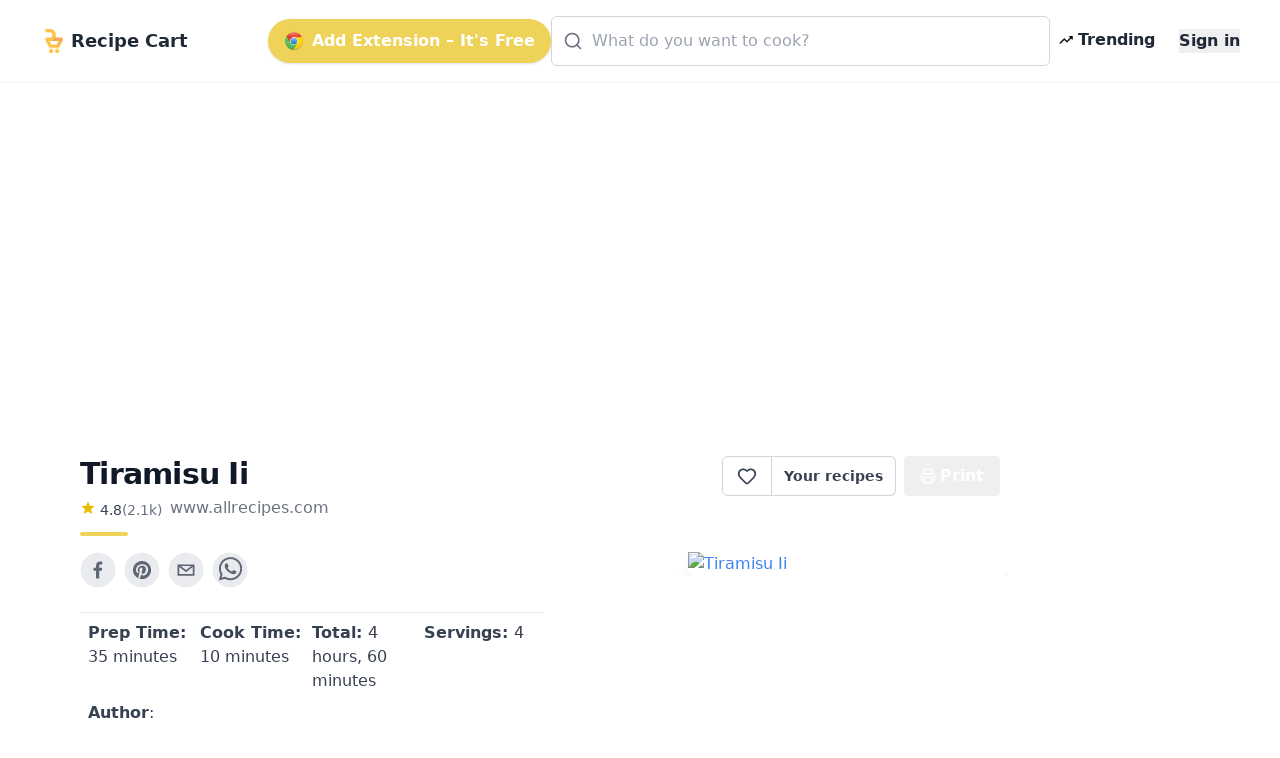

--- FILE ---
content_type: text/html; charset=utf-8
request_url: https://getrecipecart.com/recipe/tiramisu-ii/5fdb93a3a880f751f1005df7
body_size: 14588
content:
<!DOCTYPE html><html lang="en" class="scroll-smooth"><head><meta charSet="utf-8" data-next-head=""/><meta name="viewport" content="width=device-width" data-next-head=""/><script async="" type="text/javascript" src="https://pagead2.googlesyndication.com/pagead/js/adsbygoogle.js?client=ca-pub-4265365212624869" crossorigin="anonymous"></script><link rel="icon" href="/cartyellow.png" data-next-head=""/><meta property="twitter:creator" content="@get_recipe" data-next-head=""/><meta name="twitter:card" content="summary" data-next-head=""/><meta name="twitter:site" content="@get_recipe" data-next-head=""/><meta name="twitter:creator" content="@get_recipe" data-next-head=""/><meta property="og:type" content="website" data-next-head=""/><meta property="og:locale" content="en_US" data-next-head=""/><title data-next-head="">Tiramisu Ii | Recipe Cart | Recipe Cart</title><meta name="robots" content="index,follow" data-next-head=""/><meta property="og:title" content="Tiramisu Ii" data-next-head=""/><meta property="og:description" content="Mascarpone custard layered with whipped cream and rum and coffee soaked ladyfingers." data-next-head=""/><meta property="og:url" content="https://getrecipecart.com/recipe/tiramisu-ii/5fdb93a3a880f751f1005df7" data-next-head=""/><meta property="og:image" content="https://imagesvc.meredithcorp.io/v3/mm/image?url=https%3A%2F%2Fimages.media-allrecipes.com%2Fuserphotos%2F864554.jpg" data-next-head=""/><meta property="og:site_name" content="Recipe Cart" data-next-head=""/><link rel="canonical" href="https://getrecipecart.com/recipe/tiramisu-ii/5fdb93a3a880f751f1005df7" data-next-head=""/><link rel="preconnect" href="https://fonts.gstatic.com"/><link rel="preload" href="/_next/static/css/b09087770a1cf5eb.css" as="style"/><script type="application/ld+json" data-next-head="">{"@context":"https://schema.org","@type":"Recipe","name":"Tiramisu Ii","description":"Mascarpone custard layered with whipped cream and rum and coffee soaked ladyfingers.","datePublished":"2000-06-11T05:21:32.000Z","prepTime":"P0DT35M","cookTime":"P0DT10M","totalTime":"P0DT4M","keywords":[],"author":[{"@type":"Person","name":"Christine"}],"image":["https://imagesvc.meredithcorp.io/v3/mm/image?url=https%3A%2F%2Fimages.media-allrecipes.com%2Fuserphotos%2F864554.jpg"],"aggregateRating":{"@type":"AggregateRating","ratingCount":2066,"ratingValue":4.843659244917715},"recipeIngredient":["6 egg yolks","¾ cup white sugar","⅔ cup milk","1 ¼ cups heavy cream","½ teaspoon vanilla extract","1 pound mascarpone cheese, at room temperature","¼ cup strong brewed coffee, at room temperature","2 tablespoons rum","2 (3 ounce) packages ladyfinger cookies","1 tablespoon unsweetened cocoa powder"],"recipeInstructions":[{"@type":"HowToStep","text":"In a medium saucepan, whisk together egg yolks and sugar until well blended.  Whisk in milk and cook over medium heat, stirring constantly, until mixture boils.  Boil gently for 1 minute, remove from heat and allow to cool slightly.  Cover tightly and chill in refrigerator 1 hour."},{"@type":"HowToStep","text":"In a medium bowl, beat cream with vanilla until stiff peaks form."},{"@type":"HowToStep","text":"Whisk mascarpone into yolk mixture until smooth."},{"@type":"HowToStep","text":"In a small bowl, combine coffee and rum.  Split ladyfingers in half lengthwise and drizzle with coffee mixture."},{"@type":"HowToStep","text":"Arrange half of soaked ladyfingers in bottom of a 7x11 inch dish.  Spread half of mascarpone mixture over ladyfingers, then half of whipped cream over that.  Repeat layers and sprinkle with cocoa.  Cover and refrigerate 4 to 6 hours, until set."}]}</script><link href="https://fonts.googleapis.com/css?family=Source+Sans+Pro:400,700&amp;display=optional" rel="stylesheet"/><link href="https://fonts.googleapis.com/css2?family=Noto+Serif:wght@400;700&amp;display=swap" rel="stylesheet"/><link rel="stylesheet" href="/_next/static/css/b09087770a1cf5eb.css" data-n-g=""/><noscript data-n-css=""></noscript><script defer="" noModule="" src="/_next/static/chunks/polyfills-42372ed130431b0a.js"></script><script src="/_next/static/chunks/webpack-a339f4a57035852b.js" defer=""></script><script src="/_next/static/chunks/framework-14421c4268f5ae5e.js" defer=""></script><script src="/_next/static/chunks/main-f5c7413ac9cc4169.js" defer=""></script><script src="/_next/static/chunks/pages/_app-ae1a03ecd0322aa1.js" defer=""></script><script src="/_next/static/chunks/c455ed54-e645c4e9f8f4c9b2.js" defer=""></script><script src="/_next/static/chunks/988-ddf9509763b386a8.js" defer=""></script><script src="/_next/static/chunks/pages/recipe/%5B...params%5D-938f6033a4798493.js" defer=""></script><script src="/_next/static/QjkKsAnAvbn1QTH8MFusW/_buildManifest.js" defer=""></script><script src="/_next/static/QjkKsAnAvbn1QTH8MFusW/_ssgManifest.js" defer=""></script></head><body><link rel="preload" as="image" href="/cartyellow.png"/><link rel="preload" as="image" href="/chrome.png"/><link rel="preload" as="image" href="/trendingDark48.png"/><link rel="preload" as="image" href="/instacart-carrot.png"/><link rel="preload" as="image" href="/cartyellow48.png"/><div id="__next"><div><div><div class="Toastify"></div><div class="relative min-h-screen"><div id="content-wrap" class="flex flex-col justify-center items-center pt-18 pb-0 sm:pb-32"><nav id="header" class="no-print hidden md:flex fixed w-full z-10 top-0 bg-white/80 backdrop-blur supports-[backdrop-filter]:bg-white/60 text-gray-800 border-b border-gray-100"><div class="mx-auto w-full max-w-7xl  px-2 sm:px-4 md:px-6 lg:px-8 py-2"><div class="w-full flex flex-nowrap items-center justify-between py-2 z-10"><div class="pl-2 inline-flex items-center justify-start sm:flex-1"><a class="flex flex-nowrap items-center cursor-pointer whitespace-nowrap font-bold text-lg sm:text-2xl mr-1" href="/"><img class="mr-2 h-6" src="/cartyellow.png" alt="Recipe Cart"/><span class="text-xs sm:text-lg">Recipe Cart</span></a></div><div class="flex-grow z-20 px-2" id="nav-content"><ul class="flex flex-1 items-center justify-end gap-2 sm:gap-4"><button id="navAction" class="hidden lg:inline-flex mx-0 items-center bg-bgyellow text-white font-bold rounded-full py-2.5 px-4 shadow hover:shadow-md"><img class="h-5 mr-2 hidden lg:flex" src="/chrome.png" alt="Chrome logo"/>Add Extension – It&#x27;s Free</button><li class="hidden lg:flex flex-1 justify-center"><div class="w-full max-w-xl"><div class="relative transition-all w-full text-gray-800"><svg xmlns="http://www.w3.org/2000/svg" width="20" height="20" viewBox="0 0 24 24" fill="none" stroke="currentColor" stroke-width="2" stroke-linecap="round" stroke-linejoin="round" class="lucide lucide-search absolute left-3 top-1/2 transform -translate-y-1/2 text-gray-500 pointer-events-none z-10" aria-hidden="true"><path d="m21 21-4.34-4.34"></path><circle cx="11" cy="11" r="8"></circle></svg><form action="#"><div role="combobox" aria-haspopup="listbox" aria-owns="react-autowhatever-autosuggest" aria-expanded="false" class="relative w-full"><input type="text" autoComplete="off" aria-autocomplete="list" aria-controls="react-autowhatever-autosuggest" class="w-full pl-10 pr-10 py-3 rounded-md border border-gray-300 placeholder-gray-400 focus:outline-none focus:ring-2 focus:ring-bgyellow focus:border-bgyellow text-base" placeholder="What do you want to cook?" autoCapitalize="off" autoCorrect="off" value=""/><div id="react-autowhatever-autosuggest" role="listbox" class="w-full"></div></div></form></div></div></li><li><a class="text-gray-800 hover:text-gray-900 inline-flex items-center px-2 font-semibold no-underline cursor-pointer whitespace-nowrap" href="/popular"><img class="flex h-4 mr-1" src="/trendingDark48.png" alt="Trending"/><span class="flex text-xs sm:text-base">Trending</span></a></li><li><a class="hidden sm:inline-block text-gray-800 hover:text-gray-900 text-xs sm:text-base ml-4 font-semibold no-underline outline-none"><button class="font-bold">Sign in</button></a></li></ul></div></div></div><hr class="border-b border-gray-100 opacity-25 my-0 py-0"/></nav><div class="mx-auto w-full max-w-7xl pt-8 sm:pt-16 md:pt-20 px-2 sm:px-4 md:px-6 lg:px-8 w-full flex flex-row"><div class="flex-1 order-1 min-w-0"><div class="no-print my-4" style="display:flex;justify-content:center"><ins class="adsbygoogle" style="display:block;margin:16px 0px;width:100%;min-height:150px" data-ad-client="ca-pub-4265365212624869" data-ad-slot="3880067852" data-ad-format="auto" data-full-width-responsive="true"></ins></div><div class="flex flex-col pt-8 md:max-w-3xl lg:max-w-5xl text-left px-4 sm:px-12 w-full" id="print"><div class="flex w-full sm:flex-row justify-between items-center sm:items-start sm:mb-2"><div class="flex items-start justify-start flex-col mb-2"><h1 class="text-left font-bold tracking-tight text-2xl sm:text-3xl text-gray-900 flex-grow">Tiramisu Ii</h1><div class="flex flex-row items-center mt-1"><div class="flex flex-col items-center mr-2"><div class="flex flex-row"><svg xmlns="http://www.w3.org/2000/svg" width="16px" height="16px" viewBox="0 0 24 24" style="cursor:pointerEvent;pointer-events:none"><g class="nc-icon-wrapper" fill="#e7bd02"><path d="M12 17.27L18.18 21l-1.64-7.03L22 9.24l-7.19-.61L12 2 9.19 8.63 2 9.24l5.46 4.73L5.82 21z"></path></g></svg><p class="ml-1 text-left text-sm text-gray-700">4.8</p><p href="#" class="text-left text-sm text-gray-500">(<!-- -->2.1k<!-- -->)</p></div></div><span class="no-print text-sm sm:text-base mb-1 text-gray-500 hover:text-gray-700 underline-offset-2 hover:underline lowercase cursor-pointer">www.allrecipes.com</span></div><div class="h-1 w-12 bg-bgyellow rounded mt-2"></div></div><div class="hidden sm:flex sm:items-start"><div class="flex items-center print:hidden"><div class="h-10 inline-flex items-center font-semibold text-sm border border-gray-300 text-gray-700 py-2 px-3 rounded-l-md bg-white hover:bg-gray-50 focus:outline-none"><div class="flex items-center justify-center cursor-pointer text-gray-700 w-6 h-6 undefined"><svg xmlns="http://www.w3.org/2000/svg" width="20" height="20" viewBox="0 0 24 24" fill="none" stroke="currentColor" stroke-width="2" stroke-linecap="round" stroke-linejoin="round" class="lucide lucide-heart transition-all duration-150" aria-hidden="true"><path d="M2 9.5a5.5 5.5 0 0 1 9.591-3.676.56.56 0 0 0 .818 0A5.49 5.49 0 0 1 22 9.5c0 2.29-1.5 4-3 5.5l-5.492 5.313a2 2 0 0 1-3 .019L5 15c-1.5-1.5-3-3.2-3-5.5"></path></svg></div><div id="favorites-popup" class="hidden  bg-white shadow-xl mt-3 block z-50 font-normal leading-normal text-sm text-left no-underline break-words rounded-lg h-auto" style="width:260px"><div><div class="bg-white text-gray-900 font-semibold p-3 rounded-t-lg flex justify-between items-center">Recipe saved<button type="button" class="p-1 rounded hover:bg-gray-100" aria-label="Close"><svg xmlns="http://www.w3.org/2000/svg" width="16" height="16" viewBox="0 0 24 24" fill="none" stroke="currentColor" stroke-width="2" stroke-linecap="round" stroke-linejoin="round" class="lucide lucide-x" aria-hidden="true"><path d="M18 6 6 18"></path><path d="m6 6 12 12"></path></svg></button></div><div class="px-3 mt-2 mb-2"><p class="text-xs font-semibold uppercase tracking-wide text-gray-600">Your folders</p></div><div class="px-3 mt-1 mb-2 text-xs text-gray-500">No folders yet. Create one to organize this recipe.</div><div class="px-3 mt-3 mb-1 border-t border-gray-100 pt-3"><button type="button" class="flex items-center gap-2 text-sm text-gray-700 hover:text-gray-900 transition-colors"><svg xmlns="http://www.w3.org/2000/svg" width="16" height="16" viewBox="0 0 24 24" fill="none" stroke="currentColor" stroke-width="2" stroke-linecap="round" stroke-linejoin="round" class="lucide lucide-folder-plus text-gray-500" aria-hidden="true"><path d="M12 10v6"></path><path d="M9 13h6"></path><path d="M20 20a2 2 0 0 0 2-2V8a2 2 0 0 0-2-2h-7.9a2 2 0 0 1-1.69-.9L9.6 3.9A2 2 0 0 0 7.93 3H4a2 2 0 0 0-2 2v13a2 2 0 0 0 2 2Z"></path></svg>New Folder</button></div><div class="flex items-center justify-between gap-3 px-3 py-3 rounded-b-lg"><button class="h-8 w-full sm:w-auto my-1 text-gray-900 bg-bgyellow hover:bg-bgyellowdark focus:bg-bgyellowdark font-bold py-2 px-4 rounded outline-none inline-flex items-center justify-center whitespace-nowrap transition-colors duration-200 opacity-60 cursor-not-allowed hover:bg-bgyellow" disabled="">Add</button></div></div></div></div><a class="no-print h-10 inline-flex items-center font-semibold text-sm text-gray-700 px-3 bg-white border border-l-0 border-gray-300 hover:bg-gray-50 rounded-r-md focus:outline-none mr-2 whitespace-nowrap" href="/favorites">Your recipes</a></div><button type="button" class="text-white bg-gray-600 hover:bg-gray-900 h-10 inline-flex items-center justify-center mr-2 px-4 py-2 font-bold rounded outline-none whitespace-nowrap rounded hidden sm:inline-flex " name="Save Recipe"><svg xmlns="http://www.w3.org/2000/svg" class="h-4 w-4 mr-1" viewBox="0 0 24 24" fill="none" stroke="currentColor" stroke-width="2" stroke-linecap="round" stroke-linejoin="round"><path d="M6 9V2h12v7"></path><path d="M6 18H4a2 2 0 0 1-2-2v-5a2 2 0 0 1 2-2h16a2 2 0 0 1 2 2v5a2 2 0 0 1-2 2h-2"></path><path d="M6 14h12v8H6z"></path></svg>Print</button></div></div><div class="flex flex-col sm:flex-row justify-between items-center sm:items-start min-h-56"><div class="flex flex-col w-full"><div class="no-print flex justify-center sm:justify-start mt-2 sm:mb-4 sm:mt-0 gap-2"><div class="sm:hidden"><div class="flex items-center print:hidden"><div class="h-10 inline-flex items-center font-semibold text-sm border border-gray-300 text-gray-700 py-2 px-3 rounded-l-md bg-white hover:bg-gray-50 focus:outline-none"><div class="flex items-center justify-center cursor-pointer text-gray-700 w-6 h-6 undefined"><svg xmlns="http://www.w3.org/2000/svg" width="20" height="20" viewBox="0 0 24 24" fill="none" stroke="currentColor" stroke-width="2" stroke-linecap="round" stroke-linejoin="round" class="lucide lucide-heart transition-all duration-150" aria-hidden="true"><path d="M2 9.5a5.5 5.5 0 0 1 9.591-3.676.56.56 0 0 0 .818 0A5.49 5.49 0 0 1 22 9.5c0 2.29-1.5 4-3 5.5l-5.492 5.313a2 2 0 0 1-3 .019L5 15c-1.5-1.5-3-3.2-3-5.5"></path></svg></div><div id="favorites-popup" class="hidden  bg-white shadow-xl mt-3 block z-50 font-normal leading-normal text-sm text-left no-underline break-words rounded-lg h-auto" style="width:260px"><div><div class="bg-white text-gray-900 font-semibold p-3 rounded-t-lg flex justify-between items-center">Recipe saved<button type="button" class="p-1 rounded hover:bg-gray-100" aria-label="Close"><svg xmlns="http://www.w3.org/2000/svg" width="16" height="16" viewBox="0 0 24 24" fill="none" stroke="currentColor" stroke-width="2" stroke-linecap="round" stroke-linejoin="round" class="lucide lucide-x" aria-hidden="true"><path d="M18 6 6 18"></path><path d="m6 6 12 12"></path></svg></button></div><div class="px-3 mt-2 mb-2"><p class="text-xs font-semibold uppercase tracking-wide text-gray-600">Your folders</p></div><div class="px-3 mt-1 mb-2 text-xs text-gray-500">No folders yet. Create one to organize this recipe.</div><div class="px-3 mt-3 mb-1 border-t border-gray-100 pt-3"><button type="button" class="flex items-center gap-2 text-sm text-gray-700 hover:text-gray-900 transition-colors"><svg xmlns="http://www.w3.org/2000/svg" width="16" height="16" viewBox="0 0 24 24" fill="none" stroke="currentColor" stroke-width="2" stroke-linecap="round" stroke-linejoin="round" class="lucide lucide-folder-plus text-gray-500" aria-hidden="true"><path d="M12 10v6"></path><path d="M9 13h6"></path><path d="M20 20a2 2 0 0 0 2-2V8a2 2 0 0 0-2-2h-7.9a2 2 0 0 1-1.69-.9L9.6 3.9A2 2 0 0 0 7.93 3H4a2 2 0 0 0-2 2v13a2 2 0 0 0 2 2Z"></path></svg>New Folder</button></div><div class="flex items-center justify-between gap-3 px-3 py-3 rounded-b-lg"><button class="h-8 w-full sm:w-auto my-1 text-gray-900 bg-bgyellow hover:bg-bgyellowdark focus:bg-bgyellowdark font-bold py-2 px-4 rounded outline-none inline-flex items-center justify-center whitespace-nowrap transition-colors duration-200 opacity-60 cursor-not-allowed hover:bg-bgyellow" disabled="">Add</button></div></div></div></div><a class="no-print h-10 inline-flex items-center font-semibold text-sm text-gray-700 px-3 bg-white border border-l-0 border-gray-300 hover:bg-gray-50 rounded-r-md focus:outline-none mr-2 whitespace-nowrap" href="/favorites">Your recipes</a></div></div><button aria-label="facebook" class="react-share__ShareButton mr-2 no-print opacity-80 hover:opacity-100" style="background-color:transparent;border:none;padding:0;font:inherit;color:inherit;cursor:pointer"><svg viewBox="0 0 64 64" width="36" height="36"><circle cx="32" cy="32" r="31" fill="#3b5998" style="fill:#e5e7eb"></circle><path d="M34.1,47V33.3h4.6l0.7-5.3h-5.3v-3.4c0-1.5,0.4-2.6,2.6-2.6l2.8,0v-4.8c-0.5-0.1-2.2-0.2-4.1-0.2 c-4.1,0-6.9,2.5-6.9,7V28H24v5.3h4.6V47H34.1z" fill="#374151"></path></svg></button><button aria-label="pinterest" class="react-share__ShareButton mr-2 no-print opacity-80 hover:opacity-100" style="background-color:transparent;border:none;padding:0;font:inherit;color:inherit;cursor:pointer"><svg viewBox="0 0 64 64" width="36" height="36"><circle cx="32" cy="32" r="31" fill="#cb2128" style="fill:#e5e7eb"></circle><path d="M32,16c-8.8,0-16,7.2-16,16c0,6.6,3.9,12.2,9.6,14.7c0-1.1,0-2.5,0.3-3.7 c0.3-1.3,2.1-8.7,2.1-8.7s-0.5-1-0.5-2.5c0-2.4,1.4-4.1,3.1-4.1c1.5,0,2.2,1.1,2.2,2.4c0,1.5-0.9,3.7-1.4,5.7 c-0.4,1.7,0.9,3.1,2.5,3.1c3,0,5.1-3.9,5.1-8.5c0-3.5-2.4-6.1-6.7-6.1c-4.9,0-7.9,3.6-7.9,7.7c0,1.4,0.4,2.4,1.1,3.1 c0.3,0.3,0.3,0.5,0.2,0.9c-0.1,0.3-0.3,1-0.3,1.3c-0.1,0.4-0.4,0.6-0.8,0.4c-2.2-0.9-3.3-3.4-3.3-6.1c0-4.5,3.8-10,11.4-10 c6.1,0,10.1,4.4,10.1,9.2c0,6.3-3.5,11-8.6,11c-1.7,0-3.4-0.9-3.9-2c0,0-0.9,3.7-1.1,4.4c-0.3,1.2-1,2.5-1.6,3.4 c1.4,0.4,3,0.7,4.5,0.7c8.8,0,16-7.2,16-16C48,23.2,40.8,16,32,16z" fill="#374151"></path></svg></button><button aria-label="email" class="react-share__ShareButton mr-2 no-print opacity-80 hover:opacity-100" style="background-color:transparent;border:none;padding:0;font:inherit;color:inherit;cursor:pointer"><svg viewBox="0 0 64 64" width="36" height="36"><circle cx="32" cy="32" r="31" fill="#7f7f7f" style="fill:#e5e7eb"></circle><path d="M17,22v20h30V22H17z M41.1,25L32,32.1L22.9,25H41.1z M20,39V26.6l12,9.3l12-9.3V39H20z" fill="#374151"></path></svg></button><button aria-label="whatsapp" class="react-share__ShareButton mr-2 no-print opacity-80 hover:opacity-100" style="background-color:transparent;border:none;padding:0;font:inherit;color:inherit;cursor:pointer"><svg viewBox="0 0 64 64" width="36" height="36"><circle cx="32" cy="32" r="31" fill="#25D366" style="fill:#e5e7eb"></circle><path d="m42.32286,33.93287c-0.5178,-0.2589 -3.04726,-1.49644 -3.52105,-1.66732c-0.4712,-0.17346 -0.81554,-0.2589 -1.15987,0.2589c-0.34175,0.51004 -1.33075,1.66474 -1.63108,2.00648c-0.30032,0.33658 -0.60064,0.36247 -1.11327,0.12945c-0.5178,-0.2589 -2.17994,-0.80259 -4.14759,-2.56312c-1.53269,-1.37217 -2.56312,-3.05503 -2.86603,-3.57283c-0.30033,-0.5178 -0.03366,-0.80259 0.22524,-1.06149c0.23301,-0.23301 0.5178,-0.59547 0.7767,-0.90616c0.25372,-0.31068 0.33657,-0.5178 0.51262,-0.85437c0.17088,-0.36246 0.08544,-0.64725 -0.04402,-0.90615c-0.12945,-0.2589 -1.15987,-2.79613 -1.58964,-3.80584c-0.41424,-1.00971 -0.84142,-0.88027 -1.15987,-0.88027c-0.29773,-0.02588 -0.64208,-0.02588 -0.98382,-0.02588c-0.34693,0 -0.90616,0.12945 -1.37736,0.62136c-0.4712,0.5178 -1.80194,1.76053 -1.80194,4.27186c0,2.51134 1.84596,4.945 2.10227,5.30747c0.2589,0.33657 3.63497,5.51458 8.80262,7.74113c1.23237,0.5178 2.1903,0.82848 2.94111,1.08738c1.23237,0.38836 2.35599,0.33657 3.24402,0.20712c0.99159,-0.15534 3.04985,-1.24272 3.47963,-2.45956c0.44013,-1.21683 0.44013,-2.22654 0.31068,-2.45955c-0.12945,-0.23301 -0.46601,-0.36247 -0.98382,-0.59548m-9.40068,12.84407l-0.02589,0c-3.05503,0 -6.08417,-0.82849 -8.72495,-2.38189l-0.62136,-0.37023l-6.47252,1.68286l1.73463,-6.29129l-0.41424,-0.64725c-1.70875,-2.71846 -2.6149,-5.85116 -2.6149,-9.07706c0,-9.39809 7.68934,-17.06155 17.15993,-17.06155c4.58253,0 8.88029,1.78642 12.11655,5.02268c3.23625,3.21036 5.02267,7.50812 5.02267,12.06476c-0.0078,9.3981 -7.69712,17.06155 -17.14699,17.06155m14.58906,-31.58846c-3.93529,-3.80584 -9.1133,-5.95471 -14.62789,-5.95471c-11.36055,0 -20.60848,9.2065 -20.61625,20.52564c0,3.61684 0.94757,7.14565 2.75211,10.26282l-2.92557,10.63564l10.93337,-2.85309c3.0136,1.63108 6.4052,2.4958 9.85634,2.49839l0.01037,0c11.36574,0 20.61884,-9.2091 20.62403,-20.53082c0,-5.48093 -2.14111,-10.64081 -6.03239,-14.51915" fill="#374151"></path></svg></button></div><div class="grid grid-cols-2 sm:grid-cols-4 gap-y-1 mt-2 border-t border-gray-200 rounded-b px-2 py-2"><h3 class="text-sm sm:text-base text-gray-700 font-medium mb-1"><b>Prep Time: </b> <!-- -->35 minutes</h3><h3 class="text-sm sm:text-base text-gray-700 font-medium mb-1"><b>Cook Time: </b> <!-- -->10 minutes</h3><h3 class="text-sm sm:text-base text-gray-700 font-medium mb-1"><b>Total: </b> <!-- -->4 hours, 60 minutes</h3><h3 class="text-sm sm:text-base text-gray-700 font-medium mb-1"><b>Servings: </b> <!-- -->4</h3><h3 class="hidden sm:flex text-sm sm:text-base text-gray-700 font-medium"><b>Author</b> <!-- -->: Christine</h3></div></div><div class="flex text-blue-500 text-bgyellowdark justify-center sm:justify-end order-first sm:order-last w-full overflow-hidden"><img loading="lazy" class="flex w-full sm:max-w-xs max-h-56 rounded-md object-cover shadow-lg no-print" src="https://imagesvc.meredithcorp.io/v3/mm/image?url=https%3A%2F%2Fimages.media-allrecipes.com%2Fuserphotos%2F864554.jpg" alt="Tiramisu Ii"/></div></div><div class="mt-4 flex flex-col items-start border-t-2 border-greengray"><h2 class="text-lg sm:text-xl font-semibold text-gray-800 mt-4 mb-2">Ingredients</h2><div class="flex flex-col"><div class="inline-block"><span class="text-sm font-semibold text-gray-500 hover:text-gray-600 focus:text-gray-600 cursor-pointer underline">Remove All</span> · <span class="text-sm font-semibold text-gray-500 hover:text-gray-600 focus:text-gray-600 cursor-pointer underline">Remove Spices</span> · <span class="text-sm font-semibold text-gray-500 hover:text-gray-600 focus:text-gray-600 cursor-pointer underline ">Remove Staples</span></div><div class="grid grid-cols-1 sm:grid-cols-2 w-full font-serif"><label class="trim-spacing inline-flex items-center mt-3 pr-4"><input type="checkbox" class="form-checkbox h-6 w-6 text-btngreen" checked="" value="6 egg yolks"/><span class="ml-4 text-gray-700 font-medium">6 egg yolks</span></label><label class="trim-spacing inline-flex items-center mt-3 pr-4"><input type="checkbox" class="form-checkbox h-6 w-6 text-btngreen" value="¾ cup white sugar"/><span class="ml-4 text-gray-700 font-medium">¾ cup white sugar</span></label><label class="trim-spacing inline-flex items-center mt-3 pr-4"><input type="checkbox" class="form-checkbox h-6 w-6 text-btngreen" checked="" value="⅔ cup milk"/><span class="ml-4 text-gray-700 font-medium">⅔ cup milk</span></label><label class="trim-spacing inline-flex items-center mt-3 pr-4"><input type="checkbox" class="form-checkbox h-6 w-6 text-btngreen" checked="" value="1 ¼ cups heavy cream"/><span class="ml-4 text-gray-700 font-medium">1 ¼ cups heavy cream</span></label><label class="trim-spacing inline-flex items-center mt-3 pr-4"><input type="checkbox" class="form-checkbox h-6 w-6 text-btngreen" checked="" value="½ teaspoon vanilla extract"/><span class="ml-4 text-gray-700 font-medium">½ teaspoon vanilla extract</span></label><label class="trim-spacing inline-flex items-center mt-3 pr-4"><input type="checkbox" class="form-checkbox h-6 w-6 text-btngreen" checked="" value="1 pound mascarpone cheese, at room temperature"/><span class="ml-4 text-gray-700 font-medium">1 pound mascarpone cheese, at room temperature</span></label><label class="trim-spacing inline-flex items-center mt-3 pr-4"><input type="checkbox" class="form-checkbox h-6 w-6 text-btngreen" checked="" value="¼ cup strong brewed coffee, at room temperature"/><span class="ml-4 text-gray-700 font-medium">¼ cup strong brewed coffee, at room temperature</span></label><label class="trim-spacing inline-flex items-center mt-3 pr-4"><input type="checkbox" class="form-checkbox h-6 w-6 text-btngreen" checked="" value="2 tablespoons rum"/><span class="ml-4 text-gray-700 font-medium">2 tablespoons rum</span></label><label class="trim-spacing inline-flex items-center mt-3 pr-4"><input type="checkbox" class="form-checkbox h-6 w-6 text-btngreen" checked="" value="2 (3 ounce) packages ladyfinger cookies"/><span class="ml-4 text-gray-700 font-medium">2 (3 ounce) packages ladyfinger cookies</span></label><label class="trim-spacing inline-flex items-center mt-3 pr-4"><input type="checkbox" class="form-checkbox h-6 w-6 text-btngreen" checked="" value="1 tablespoon unsweetened cocoa powder"/><span class="ml-4 text-gray-700 font-medium">1 tablespoon unsweetened cocoa powder</span></label></div><div class="no-print w-full bg-paper border rounded-sm border-gray-300 flex flex-col p-2 items-center justify-center mt-4"><p class="text-md sm:text-xl font-semibold mb-3 text-center text-gray-800 uppercase inline-block">Export <b>9</b> ingredients for grocery delivery</p><div class="flex w-full flex-col sm:flex-row items-center justify-center"><button type="button" class="text-white bg-bgyellow hover:bg-bgyellowdark h-10 inline-flex items-center justify-center mr-2 px-4 py-2 font-bold rounded outline-none whitespace-nowrap rounded  mb-3 shadow-md w-full sm:w-80" name="Order on Instacart"><img class="h-4 mr-2" src="/instacart-carrot.png" alt="instacart"/><span class="text-md font-semibold">Order on Instacart</span></button></div></div></div></div><div class="no-print my-4" style="display:flex;justify-content:center"><ins class="adsbygoogle" style="display:block;margin:16px 0px;width:100%;min-height:200px" data-ad-client="ca-pub-4265365212624869" data-ad-slot="9688394970" data-ad-format="auto" data-full-width-responsive="true"></ins></div><h2 class="text-lg sm:text-xl font-semibold text-gray-800 my-4">Instructions</h2><div class="w-full no-print flex flex-col sm:flex-row items-center justify-center bg-gray-100 rounded py-4 border"><div class="flex flex-col justify-center"><span class="w-full text-center text-sm text-gray-500 uppercase">Helping creators monetize</span><button type="button" class="text-white bg-gray-600 hover:bg-gray-800 h-10 inline-flex items-center justify-center mr-2 px-4 py-2 font-bold rounded outline-none whitespace-nowrap rounded  mb-2 h-16 rounded-xl gradient"><i data-eva="eye-outline" data-eva-fill="#fff" data-eva-height="24px" data-eva-width="24px"></i><span class="ml-2 text-md font-semibold">View Recipe Instructions</span></button></div><div class="flex flex-col justify-center sm:mr-8"><span class="w-full text-center text-sm text-gray-500 uppercase">Show ad-free recipes at the top of any site <!-- -->
</span><button type="button" class="text-white bg-gray-600 hover:bg-gray-800 h-10 inline-flex items-center justify-center mr-2 px-4 py-2 font-bold rounded outline-none whitespace-nowrap rounded  mb-2 h-16 rounded-xl bg-gray-700 align-center "><img class="mt-2 h-6 mr-2" src="/chrome.png" alt="Chrome logo"/>Add to Chrome</button></div></div><div class="flex flex-col items-start py-8"><p class="text-md sm:text-lg font-bold mb-1 text-gray-700 whitespace-pre-wrap uppercase">Step 1</p><p class="text-md font-serif sm:text-lg mb-4 font-normal whitespace-pre-wrap leading-relaxed">In a medium saucepan, whisk together egg yolks and sugar until well blended.  Whisk in milk and cook over medium heat, stirring constantly, until mixture boils.  Boil gently for 1 minute, remove from heat and allow to cool slightly.  Cover tightly and chill in refrigerator 1 hour.</p><p class="text-md sm:text-lg font-bold mb-1 text-gray-700 whitespace-pre-wrap uppercase">Step 2</p><p class="text-md font-serif sm:text-lg mb-4 font-normal whitespace-pre-wrap leading-relaxed">In a medium bowl, beat cream with vanilla until stiff peaks form.</p><p class="text-md sm:text-lg font-bold mb-1 text-gray-700 whitespace-pre-wrap uppercase">Step 3</p><p class="text-md font-serif sm:text-lg mb-4 font-normal whitespace-pre-wrap leading-relaxed">Whisk mascarpone into yolk mixture until smooth.</p><p class="text-md sm:text-lg font-bold mb-1 text-gray-700 whitespace-pre-wrap uppercase">Step 4</p><p class="text-md font-serif sm:text-lg mb-4 font-normal whitespace-pre-wrap leading-relaxed">In a small bowl, combine coffee and rum.  Split ladyfingers in half lengthwise and drizzle with coffee mixture.</p><p class="text-md sm:text-lg font-bold mb-1 text-gray-700 whitespace-pre-wrap uppercase">Step 5</p><p class="text-md font-serif sm:text-lg mb-4 font-normal whitespace-pre-wrap leading-relaxed">Arrange half of soaked ladyfingers in bottom of a 7x11 inch dish.  Spread half of mascarpone mixture over ladyfingers, then half of whipped cream over that.  Repeat layers and sprinkle with cocoa.  Cover and refrigerate 4 to 6 hours, until set.</p></div></div></div></div><section class="no-print w-full pt-4 pb-8 bg-gray-50 border-t border-gray-100"><div class="mx-auto w-full max-w-7xl pt-8 sm:pt-16 md:pt-20 px-2 sm:px-4 md:px-6 lg:px-8 flex flex-col"><div class="w-full flex items-center justify-between mb-2 px-2"><h2 class="text-xl sm:text-2xl font-semibold text-gray-800">Top similar recipes</h2><span class="hidden sm:block text-sm text-gray-500">Curated for you</span></div><div class="h-0.5 w-12 bg-bgyellow rounded mb-2 mx-2"></div><div class="flex overflow-x-auto md:flex-row sm:row-wrap items-center whitespace-nowrap gap-2 pb-2"></div><div class="no-print my-4" style="display:flex;justify-content:center"><ins class="adsbygoogle" style="display:block;margin:16px 0px;width:100%;min-height:250px" data-ad-client="ca-pub-4265365212624869" data-ad-slot="7146177839" data-ad-format="auto" data-full-width-responsive="true"></ins></div></div></section><div class="w-full md:hidden"><section id="bottom-navigation" class="block fixed inset-x-0 bottom-0 z-[1000] bg-white/90 backdrop-blur supports-[backdrop-filter]:bg-white/70 shadow border-t border-gray-200"><div id="tabs" class="flex justify-between py-1"><a class="w-full text-gray-700 justify-center inline-block text-center pt-1 pb-1 " href="/"><svg xmlns="http://www.w3.org/2000/svg" width="24" height="24" viewBox="0 0 24 24" fill="none" stroke="currentColor" stroke-width="2" stroke-linecap="round" stroke-linejoin="round" class="lucide lucide-house h-6 w-6 mx-auto" aria-hidden="true"><path d="M15 21v-8a1 1 0 0 0-1-1h-4a1 1 0 0 0-1 1v8"></path><path d="M3 10a2 2 0 0 1 .709-1.528l7-5.999a2 2 0 0 1 2.582 0l7 5.999A2 2 0 0 1 21 10v9a2 2 0 0 1-2 2H5a2 2 0 0 1-2-2z"></path></svg><span class="tab tab-home block text-xs">Home</span></a><a href="#" class="w-full text-gray-700 justify-center inline-block text-center pt-1 pb-1 "><svg xmlns="http://www.w3.org/2000/svg" width="24" height="24" viewBox="0 0 24 24" fill="none" stroke="currentColor" stroke-width="2" stroke-linecap="round" stroke-linejoin="round" class="lucide lucide-trending-up h-6 w-6 mx-auto" aria-hidden="true"><path d="M16 7h6v6"></path><path d="m22 7-8.5 8.5-5-5L2 17"></path></svg><span class="tab tab-kategori block text-xs">Trending</span></a><a href="#" class="w-full text-gray-700 justify-center inline-block text-center pt-1 pb-1 "><svg xmlns="http://www.w3.org/2000/svg" width="24" height="24" viewBox="0 0 24 24" fill="none" stroke="currentColor" stroke-width="2" stroke-linecap="round" stroke-linejoin="round" class="lucide lucide-search h-6 w-6 mx-auto" aria-hidden="true"><path d="m21 21-4.34-4.34"></path><circle cx="11" cy="11" r="8"></circle></svg><span class="tab tab-explore block text-xs">Search</span></a><a href="#" class="w-full text-gray-700 justify-center inline-block text-center pt-1 pb-1 "><svg xmlns="http://www.w3.org/2000/svg" width="24" height="24" viewBox="0 0 24 24" fill="none" stroke="currentColor" stroke-width="2" stroke-linecap="round" stroke-linejoin="round" class="lucide lucide-log-in h-6 w-6 mx-auto" aria-hidden="true"><path d="m10 17 5-5-5-5"></path><path d="M15 12H3"></path><path d="M15 3h4a2 2 0 0 1 2 2v14a2 2 0 0 1-2 2h-4"></path></svg><span class="tab tab-whishlist block text-xs">Sign in</span></a></div></section></div></div><footer class="bg-white border-t w-full"><div class="mx-auto w-full max-w-7xl pt-8 sm:pt-16 md:pt-20 px-2 sm:px-4 md:px-6 lg:px-8 py-8"><div class="w-full grid grid-cols-1 sm:grid-cols-3 gap-8 items-start"><div class="flex items-start"><div class="pl-2 inline-flex items-center"><img class="h-6 mr-2" src="/cartyellow48.png" alt="Recipe Cart"/><a class="cursor-pointer text-bgyellowdark font-bold text-2xl lg:text-3xl" href="/">Recipe Cart</a></div></div><div><p class="uppercase text-gray-500 tracking-wide text-sm mb-2">Legal</p><ul class="list-reset mb-6"><li class="mt-2 inline-block mr-2 md:block md:mr-0"><a class="no-underline text-gray-800 hover:text-gray-900" href="/privacy">Privacy</a></li></ul></div><div><p class="uppercase text-gray-500 tracking-wide text-sm mb-2">Contact</p><ul class="list-reset mb-6"><li class="mt-2"><a class="no-underline text-gray-800 hover:text-gray-900" href="mailto:support@getrecipecart.com">Email</a></li><li class="mt-2"><a class="no-underline text-gray-800 hover:text-gray-900" href="/bloggers">For Bloggers / DMCA</a></li></ul></div><div><p class="uppercase text-gray-500 tracking-wide text-sm mb-2">Contact</p><ul class="list-reset mb-6"><li class="mt-2"><a href="https://go.cheddarcash.com/recipe-listing" class="no-underline text-gray-800 hover:text-gray-900">Cheddar: Recommended Budgeting App 🧀</a></li></ul></div></div></div></footer></div></div></div></div><script id="__NEXT_DATA__" type="application/json">{"props":{"pageProps":{"recipeData":{"name":"Tiramisu Ii","image":"https://imagesvc.meredithcorp.io/v3/mm/image?url=https%3A%2F%2Fimages.media-allrecipes.com%2Fuserphotos%2F864554.jpg","ingredients":["6 egg yolks","¾ cup white sugar","⅔ cup milk","1 ¼ cups heavy cream","½ teaspoon vanilla extract","1 pound mascarpone cheese, at room temperature","¼ cup strong brewed coffee, at room temperature","2 tablespoons rum","2 (3 ounce) packages ladyfinger cookies","1 tablespoon unsweetened cocoa powder"],"numIngredients":10,"instructions":["In a medium saucepan, whisk together egg yolks and sugar until well blended.  Whisk in milk and cook over medium heat, stirring constantly, until mixture boils.  Boil gently for 1 minute, remove from heat and allow to cool slightly.  Cover tightly and chill in refrigerator 1 hour.","In a medium bowl, beat cream with vanilla until stiff peaks form.","Whisk mascarpone into yolk mixture until smooth.","In a small bowl, combine coffee and rum.  Split ladyfingers in half lengthwise and drizzle with coffee mixture.","Arrange half of soaked ladyfingers in bottom of a 7x11 inch dish.  Spread half of mascarpone mixture over ladyfingers, then half of whipped cream over that.  Repeat layers and sprinkle with cocoa.  Cover and refrigerate 4 to 6 hours, until set."],"servings":4,"prepTime":"35 minutes","prepTimeMinutes":35,"cookTime":"10 minutes","cookTimeMinutes":10,"totalTime":"4 hours, 60 minutes","totalTimeMinutes":300,"author":"Christine","category":["dessert-recipes","specialty-dessert-recipes","tiramisu-recipes"],"recipeCuisine":[],"description":"Mascarpone custard layered with whipped cream and rum and coffee soaked ladyfingers.","ratingValue":4.843659244917715,"ratingCount":2066,"calories":387.2,"proteinContent":6.6,"cholesterolContent":215.7,"sugarContent":null,"sodiumContent":60,"fiberContent":0.3,"carbohydrateContent":22.7,"fatContent":30.5,"saturatedFatContent":16.6,"transFatContent":null,"video":{"@context":"http://schema.org","@type":"VideoObject","name":"Tiramisu II","description":"Create a delicious, authentic tiramisu--rich and impressive.","uploadDate":"2012-08-24T00:12:18.794Z","duration":"PT6M7.325S","thumbnailUrl":"https://imagesvc.meredithcorp.io/v3/mm/image?url=https%3A%2F%2Fcf-images.us-east-1.prod.boltdns.net%2Fv1%2Fstatic%2F1033249144001%2F47e3a714-17c6-4aae-8b67-6e15d1751ce3%2F47e8951c-3264-4c82-a6af-47fd65331c64%2F160x90%2Fmatch%2Fimage.jpg","publisher":{"@type":"Organization","name":"Allrecipes","url":"https://www.allrecipes.com","logo":{"@type":"ImageObject","url":"https://www.allrecipes.com/img/logo.png","width":209,"height":60},"sameAs":["https://www.facebook.com/allrecipes","https://twitter.com/Allrecipes","https://www.pinterest.com/allrecipes/","https://www.instagram.com/allrecipes/"]},"embedUrl":"https://players.brightcove.net/1033249144001/default_default/index.html?videoId=1801395576001"},"recipeJsonSchema":{"@context":"http://schema.org","@type":"Recipe","mainEntityOfPage":"https://www.allrecipes.com/recipe/21412/tiramisu-ii/","name":"Tiramisu II","image":{"@type":"ImageObject","url":"https://imagesvc.meredithcorp.io/v3/mm/image?url=https%3A%2F%2Fimages.media-allrecipes.com%2Fuserphotos%2F864554.jpg","width":null,"height":null,"caption":"Tiramisu II"},"datePublished":"2000-06-11T05:21:32.000Z","description":"Mascarpone custard layered with whipped cream and rum and coffee soaked ladyfingers.","prepTime":"P0DT0H35M","cookTime":"P0DT0H10M","totalTime":"P0DT4H60M","recipeYield":"1 7x11-inch dish","recipeIngredient":["6 egg yolks","¾ cup white sugar","⅔ cup milk","1 ¼ cups heavy cream","½ teaspoon vanilla extract","1 pound mascarpone cheese, at room temperature","¼ cup strong brewed coffee, at room temperature","2 tablespoons rum","2 (3 ounce) packages ladyfinger cookies","1 tablespoon unsweetened cocoa powder"],"recipeInstructions":[{"@type":"HowToStep","text":"In a medium saucepan, whisk together egg yolks and sugar until well blended.  Whisk in milk and cook over medium heat, stirring constantly, until mixture boils.  Boil gently for 1 minute, remove from heat and allow to cool slightly.  Cover tightly and chill in refrigerator 1 hour.\n"},{"@type":"HowToStep","text":"In a medium bowl, beat cream with vanilla until stiff peaks form.\n"},{"@type":"HowToStep","text":"Whisk mascarpone into yolk mixture until smooth.\n"},{"@type":"HowToStep","text":"In a small bowl, combine coffee and rum.  Split ladyfingers in half lengthwise and drizzle with coffee mixture.\n"},{"@type":"HowToStep","text":"Arrange half of soaked ladyfingers in bottom of a 7x11 inch dish.  Spread half of mascarpone mixture over ladyfingers, then half of whipped cream over that.  Repeat layers and sprinkle with cocoa.  Cover and refrigerate 4 to 6 hours, until set.\n"}],"recipeCategory":["Dessert Recipes","Specialty Dessert Recipes","Tiramisu Recipes"],"recipeCuisine":[],"author":[{"@type":"Person","name":"Christine"}],"aggregateRating":{"@type":"AggregateRating","ratingValue":4.843659244917715,"ratingCount":2066,"itemReviewed":"Tiramisu II","bestRating":"5","worstRating":"1"},"nutrition":{"@type":"NutritionInformation","calories":"387.2 calories","carbohydrateContent":"22.7 g","cholesterolContent":"215.7 mg","fatContent":"30.5 g","fiberContent":"0.3 g","proteinContent":"6.6 g","saturatedFatContent":"16.6 g","servingSize":null,"sodiumContent":"60 mg","sugarContent":null,"transFatContent":null,"unsaturatedFatContent":null},"review":[{"@type":"Review","datePublished":"2006-04-04T10:27:09.56Z","reviewBody":"As a Tiramisu-Lover, I decided to try this recipe, based on the reviews.  The only thing I can say is WOW!!!!  The RICH \u0026 CREAMY flavor mixed with the Coffee-soaked lady fingers leaves you wanting more!  VERY IMPORTANT: Let it refrigerate AT LEAST 24 hours; the flavors really need to blend!! I tasted the mixture right after adding the Marscapone Cheese and it tasted very bland.  However, after refrigerating overnight, it was probably better than any Tiramisu I'd ever tasted.  ONE MORE IMPORTANT TIP: As others have mentioned, doubling the coffee / rum mixture is a MUST.  You get that espresso taste, blended with the creamy flavor - HEAVENLY!","reviewRating":{"@type":"Rating","worstRating":"1","bestRating":"5","ratingValue":5},"author":{"@type":"Person","name":"LisaC","image":null,"sameAs":"https://www.allrecipes.com/cook/1844169/"}},{"@type":"Review","datePublished":"2007-04-26T21:40:40.487Z","reviewBody":"This is the recipe to try if you´ll make your Tiramisu.  I was unsure wich recipe to try, ´cause others had more reviews.  Lucky me, I try this one. My husband, a very picky eater, loved this and didn´t stop the MMMM! while he was eating.  The milk in the egg mixture makes the difference. Few tips: 1. make 2 days ahead, it´s the peak of flavors and consistency.  2. double the amount of coffe/liquor, it´s not enough.  3. use soft lady finger, the others are just like rocks. 4. don´t be tempted to lower the amount of sugar, I did based on a preview review, big mistake, went from a 3/4 cup wich is what the recipe call for, to 2/3 cup, the little extra sugar was missing, and I don´t have a sweet tooth.  5.  serve chilled, just my taste but it´s wonderful in this warm day to have a cold dessert.  6.  be carefull, one piece of this has tons of calories, your waist and hips are going to tell you sooner than later.  7. mix well the egg and sugar and when you cook the mixture NEVER stop beating, this makes a silky smoth texture.  8. with a electrical mixer add the mascarpone to the milk/egg, this way you avoid clumps and keeps the silky texture.","reviewRating":{"@type":"Rating","worstRating":"1","bestRating":"5","ratingValue":5},"author":{"@type":"Person","name":"Lulu Mash","image":null,"sameAs":"https://www.allrecipes.com/cook/1024307/"}},{"@type":"Review","datePublished":"2006-12-27T23:56:03.307Z","reviewBody":"I don't normally bring a dish to a party until I've \"test drove\" it with my immediate family, but I decided to go ahead and trust the allrecipes community and brought this to our extended family Christmas party this past weekend.  It was a hit.  I'm picky about my tiramisu and was doubtful that I could produce one that I really liked.  This is it.  \nI took the advice of several others and doubled the coffee mixture, and had just enough.  I didn't have any rum on hand, so I substituted with Frangelica.  Yum!\nAlso, as noted by other posts, don't judge by the way it tastes when you are making it.  I thought it quite blah during preparation, but after 2 days in the fridge it was delicious.  \nFor presentation purposes, I made it in a trifle dish. I modified the layering a bit, but used the same amount of ingredients and it fit perfectly.  I covered the bottom of the dish with lady fingers and then also stood them up along the outside of the circumference of the dish (on the first layer only).  I then did a layer of filling, layer of cream, second layer of ladyfingers, layer of filling, layer of cream, third layer of ladyfingers, layer of filling, layer of cream.\nThanks for adding another great dessert recipe to my collection!","reviewRating":{"@type":"Rating","worstRating":"1","bestRating":"5","ratingValue":5},"author":{"@type":"Person","name":"CALSMOM","image":null,"sameAs":"https://www.allrecipes.com/cook/1437785/"}},{"@type":"Review","datePublished":"2007-12-26T18:45:35.21Z","reviewBody":"FanFreakin'tastic!!!! OMG....I am so glad that I chose this recipe over the many others on this site...I made this Christmas eve to serve for dessert on Christmas day for 10 of us. It was absolutely the best, and my family raved over it.....I made espresso using instant espresso granuals, used Kahlua instead of the rum, and did need to double this as the lady fingers are like little sponges. I did use the Savoiardi lady fingers that I easily found at Shop-Rite. They are the hard lady fingers, not the soft. I dipped each one half-way(long ways)and then placed the espresso/kahlua side up in a tin pan (11 3/4\" X 9 1/2\") and then spred my filling on top. By the way I loved that the egg yolks were cooked and that you didnt need to use a double boiler, after I made the egg yolk and marscapone filling, I made the whipped cream and then folded that into the cheese mixture (so I had one filling instead of 2)I layered the filling over the fingers and repeated. I made 3 layers with the marscapone cheese filling on the top. I dusted with the cocoa powder when I served the dessert. Everyone said it tasted like it was from a fine Italian restuarant. I was nervous that it would become soggy and runny....and that was not the case it was perfect. I recommend folding the whipped cream into the egg/cheese filling. I really think it saves a step and really makes the filling light and very flavorful. Thanks for this recipe. I highly rate this.....10 stars+!","reviewRating":{"@type":"Rating","worstRating":"1","bestRating":"5","ratingValue":5},"author":{"@type":"Person","name":"SLJ6","image":null,"sameAs":"https://www.allrecipes.com/cook/610783/"}},{"@type":"Review","datePublished":"2004-06-28T17:02:45.717Z","reviewBody":"I made this recipe for company last Friday and it was wonderful.  I learned to make Tiramisu in Italy from my husband's family and this was every bit as good.  Even better because this recipe cooks the eggs.  I have two hints to pass along.  I increased the coffee to one cup and the rum to 4 tablespoons.  Also, I did not split the ladyfingers.  I put the coffee/rum mixture in a shallow container and then quickly dunked both sides of the ladyfingers in the mixture.  I'm looking forward to making this recipe again, soon!","reviewRating":{"@type":"Rating","worstRating":"1","bestRating":"5","ratingValue":5},"author":{"@type":"Person","name":"JBOND1","image":null,"sameAs":"https://www.allrecipes.com/cook/1043916/"}},{"@type":"Review","datePublished":"2003-10-09T05:43:14.39Z","reviewBody":"I LOVE this recipe!  Originally, I was quite disappointed.  Shortly after making it, I had a piece and decided it wasn't worth the cost of the ingredients or the time it took to find them.  However, when I went back to it a day or two later...HEAVEN!  I've made it three times since (all in the last month) and I always make it two days before I need it or plan to eat it.  It's one of those recipes that needs to sit a while.  I use more vanilla, equal parts of coffee and brandy (and more than the recipe calls for), and I've even made it with pound cake when the local bakery/deli is out of ladyfingers...it's just as good and much cheaper!","reviewRating":{"@type":"Rating","worstRating":"1","bestRating":"5","ratingValue":5},"author":{"@type":"Person","name":"CHEFETTE","image":null,"sameAs":"https://www.allrecipes.com/cook/17632/"}},{"@type":"Review","datePublished":"2008-12-19T17:32:12.933Z","reviewBody":"Positively the best Tiramisu recipe ever but with adjustments!!  I took a long time reading the reviews and agreed with\nmost of the suggestions.  This is what I did and it turned out brilliantly.\n1. I used a 9\" springform cake tin and lined the outside with dry sponge fingers sugar side out cut to level of the tin. Bit fiddly but the shape can be perfected once you start putting in the filling.\n2. Savoiardi biscuits are the best quality, but any supermarket sponge fingers will do. To use up leftovers I used a mixture of both. For three layers you need 2 or 3 packets especially if using a springform tin.\n3. Agree egg/sugar/milk mixture must be stirred constantly whilst cooking to a nice thick consistency.  Also stirred it twice while cooling. You should end up with thick yellow custard.\n4. As suggested, I added a little sugar (level dessertsp.)to whipped cream and vanilla mix. \n5. I folded the mascarpone mix and cream mix together.\n6. Agree you need to treble the amount of coffee and rum.  Rum is best of all in my opinion to get a good balance of flavours. \n7. I mix rum/coffee in shallow dish and then with a sponge finger in each hand I dip, flip and out. This takes a second or two and just colours the fingers on either side. Do not soak them or you will end up with a mush!! Do a couple at a time and put sugar side down in base of tin to form complete layer. Totally unnecessary to split fingers.\n8. I put a third of the mascarpone mix over the top of base fingers and sprinkled ","reviewRating":{"@type":"Rating","worstRating":"1","bestRating":"5","ratingValue":5},"author":{"@type":"Person","name":"Libby","image":null,"sameAs":"https://www.allrecipes.com/cook/3396162/"}},{"@type":"Review","datePublished":"2006-11-02T05:50:40.583Z","reviewBody":"I am not a Tiramisu fan but apparently this recipe was outstanding. I did double up on the coffee and instead of rum I used Kahlua (which I doubled also). I used a pastry brush and brushed the coffee onto the lady fingers. I also whipped the egg whites and added them to the cheese mixture. Makes it very fluffy. Definately let it sit for 24 hours. The flavors really blend in. Don't forget to sprinkle your cocoa on just before serving or it will get soggy. I also added some strawberry chocolate shavings on top of the cocoa. Looked really good.","reviewRating":{"@type":"Rating","worstRating":"1","bestRating":"5","ratingValue":5},"author":{"@type":"Person","name":"GOLDENKONA","image":null,"sameAs":"https://www.allrecipes.com/cook/1092457/"}},{"@type":"Review","datePublished":"2005-11-25T19:38:31.717Z","reviewBody":"Wow! I made it yesterday for Thanksgiving and all our picky eaters loved it!It was the hit of our dessert table - Now I will be making for Xmas too! It really tasted like it was from my favorite Italian restaraunt!\r\n\r\nI read all the tips and suggestions for this recipes -following is what worked (and didn't work)for me:\r\n- made it 2 days ahead worked great\r\n- added more coffe and Rum ( 1 cup strong coffe and 4 table spoons rum) this worked perfect!\r\n- tried quickly dunking ladie fingers vs drizzling was a disaster! I tried quickly doing this with the liquid spread out, but it absorbed up almost all of the liquid after just a few ladie fingers, so I would reccomend the drizzle method which worked just fine.\r\n\r\nThanks for this great recipe!","reviewRating":{"@type":"Rating","worstRating":"1","bestRating":"5","ratingValue":5},"author":{"@type":"Person","name":"Dawgboy","image":null,"sameAs":"https://www.allrecipes.com/cook/1634646/"}},{"@type":"Review","datePublished":"2010-12-14T18:09:41.793Z","reviewBody":"I don't know if its that I don't like tiramisu enough, or if I did something wrong with the recipe, but I was a bit disappointed with how this turned out. It was a lot of work and the flavor of it wasn't all that great, even after letting it sit in the fridge for 24 hours. It wasn't sweet enough for me, so if I do make this again, I'll definitely add more sugar. It did make for a beautiful presentation though! Thanks for posting the recipe!","reviewRating":{"@type":"Rating","worstRating":"1","bestRating":"5","ratingValue":3},"author":{"@type":"Person","name":"astacy12","image":null,"sameAs":"https://www.allrecipes.com/cook/3034146/"}}],"video":{"@context":"http://schema.org","@type":"VideoObject","name":"Tiramisu II","description":"Create a delicious, authentic tiramisu--rich and impressive.","uploadDate":"2012-08-24T00:12:18.794Z","duration":"PT6M7.325S","thumbnailUrl":"https://imagesvc.meredithcorp.io/v3/mm/image?url=https%3A%2F%2Fcf-images.us-east-1.prod.boltdns.net%2Fv1%2Fstatic%2F1033249144001%2F47e3a714-17c6-4aae-8b67-6e15d1751ce3%2F47e8951c-3264-4c82-a6af-47fd65331c64%2F160x90%2Fmatch%2Fimage.jpg","publisher":{"@type":"Organization","name":"Allrecipes","url":"https://www.allrecipes.com","logo":{"@type":"ImageObject","url":"https://www.allrecipes.com/img/logo.png","width":209,"height":60},"sameAs":["https://www.facebook.com/allrecipes","https://twitter.com/Allrecipes","https://www.pinterest.com/allrecipes/","https://www.instagram.com/allrecipes/"]},"embedUrl":"https://players.brightcove.net/1033249144001/default_default/index.html?videoId=1801395576001"}},"host":"www.allrecipes.com","path":"/recipe/21412/tiramisu-ii/","url":"www.allrecipes.com/recipe/21412/tiramisu-ii/","agent":"extension","shares":14963,"views":14977,"carts":0,"date":"2020-12-17 17:21:38.986000","updated_at":"2026-01-22 20:27:16.939000","parsed_ingredients":[{"comment":"yolks","input":"6 egg yolks","name":"egg","qty":"6"},{"input":"¾ cup white sugar","name":"white sugar","qty":"¾","unit":"cup"},{"input":"⅔ cup milk","name":"milk","qty":"⅔","unit":"cup"},{"input":"1 ¼ cups heavy cream","name":"heavy cream","qty":"1 ¼","unit":"cup"},{"input":"½ teaspoon vanilla extract","name":"vanilla extract","qty":"½","unit":"teaspoon"},{"comment":"at room temperature","input":"1 pound mascarpone cheese, at room temperature","name":"mascarpone cheese,","qty":"1","unit":"pound"},{"comment":"strong brewed at room temperature","input":"¼ cup strong brewed coffee, at room temperature","name":"coffee,","qty":"¼","unit":"cup"},{"input":"2 tablespoons rum","name":"rum","qty":"2","unit":"tablespoon"},{"input":"2 (3 ounce) packages ladyfinger cookies","name":"(3 ounce) packages ladyfinger cookies","qty":"2"},{"comment":"unsweetened","input":"1 tablespoon unsweetened cocoa powder","name":"cocoa powder","qty":"1","unit":"tablespoon"}],"raw_ingredients":["egg","white sugar","milk","heavy cream","vanilla extract","mascarpone cheese","coffee","rum","","cocoa powder"],"amz_url":"https://www.amazon.com/afx/ingredients/landingencoded?encodedIngredients=[base64]%3D%3D\u0026tag\u0026almBrandId\u0026tag=getrecipecart-20","total_price":0,"id":"5fdb93a3a880f751f1005df7"},"similar":[],"url":"https://getrecipecart.com/recipe/tiramisu-ii/5fdb93a3a880f751f1005df7"},"__N_SSP":true},"page":"/recipe/[...params]","query":{"params":["tiramisu-ii","5fdb93a3a880f751f1005df7"]},"buildId":"QjkKsAnAvbn1QTH8MFusW","isFallback":false,"isExperimentalCompile":false,"gssp":true,"scriptLoader":[]}</script></body></html>

--- FILE ---
content_type: text/html; charset=utf-8
request_url: https://www.google.com/recaptcha/api2/aframe
body_size: 265
content:
<!DOCTYPE HTML><html><head><meta http-equiv="content-type" content="text/html; charset=UTF-8"></head><body><script nonce="kozx0msjh45hSJucIDbacA">/** Anti-fraud and anti-abuse applications only. See google.com/recaptcha */ try{var clients={'sodar':'https://pagead2.googlesyndication.com/pagead/sodar?'};window.addEventListener("message",function(a){try{if(a.source===window.parent){var b=JSON.parse(a.data);var c=clients[b['id']];if(c){var d=document.createElement('img');d.src=c+b['params']+'&rc='+(localStorage.getItem("rc::a")?sessionStorage.getItem("rc::b"):"");window.document.body.appendChild(d);sessionStorage.setItem("rc::e",parseInt(sessionStorage.getItem("rc::e")||0)+1);localStorage.setItem("rc::h",'1769113640026');}}}catch(b){}});window.parent.postMessage("_grecaptcha_ready", "*");}catch(b){}</script></body></html>